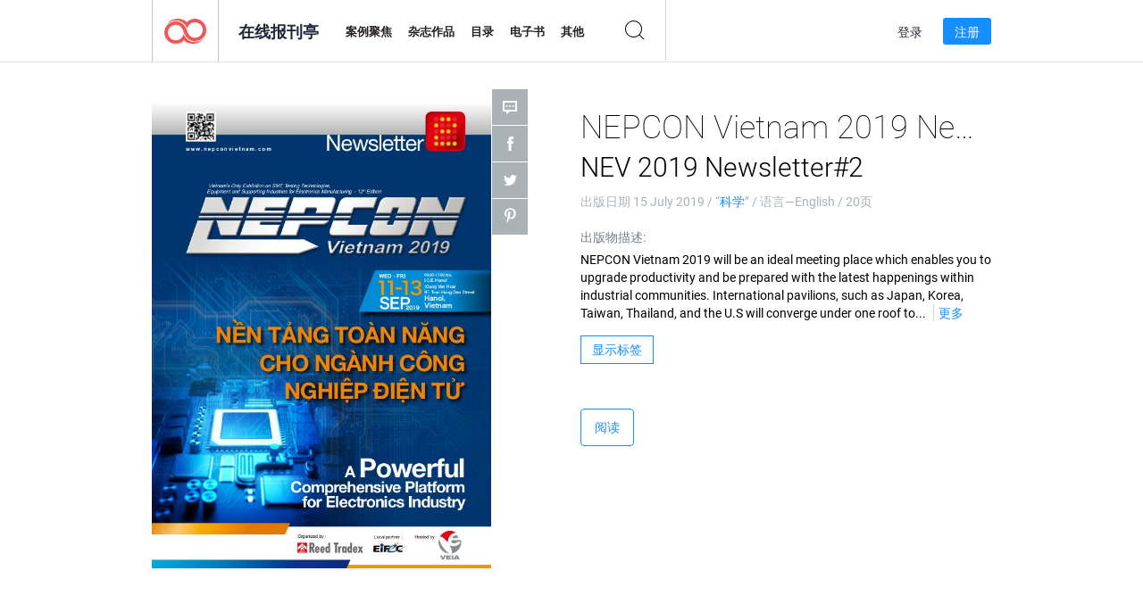

--- FILE ---
content_type: text/html; charset=UTF-8
request_url: https://newsstand.joomag.com/zh/nepcon-vietnam-2019-newsletter-2-nev-2019-newsletter2/0931083001563172556
body_size: 6237
content:
<!DOCTYPE html>
<html
        lang="zh"
        class="  jm-desktop"
        data-fb-app-id="185909391439821"
>
<head>
    <meta charset="utf-8">
    <meta http-equiv="X-UA-Compatible" content="IE=edge,chrome=1"/>
    <meta http-equiv="Content-Type" content="text/html; charset=utf-8"/>
    <meta name="csrf-token" content="bqLAZHZNfnIHyaaTzB5ell3j92lIQivbLK5Kxo4T97wqts3m1IC3VZ2X2PGYP815pNZXTBHCgySlxoUj1DsPAw">
    
    <title>NEPCON Vietnam 2019 Newsletter #2 NEV 2019 Newsletter#2 | Joomag在线报刊亭</title>

        <meta name="description" content="从Joomag在线获取NEPCON Vietnam 2019 Newsletter #2 NEV 2019 Newsletter#2订阅和出版物的数字版本。从Joomag-The Digital Newsstand购买，下载和阅读iPad，iPhone，Android，平板电脑，Kindle Fire，Windows 8，Web，Mac和PC上的NEPCON Vietnam 2019 Newsletter #2 NEV 2019 Newsletter#2。"/>
    <meta name="keywords" content="technology,vietnam,electronics,industrial,industry,nepcon"/>
    <meta property="fb:app_id" content="185909391439821"/>
    <meta property="og:description" content="从Joomag在线获取NEPCON Vietnam 2019 Newsletter #2 NEV 2019 Newsletter#2订阅和出版物的数字版本。从Joomag-The Digital Newsstand购买，下载和阅读iPad，iPhone，Android，平板电脑，Kindle Fire，Windows 8，Web，Mac和PC上的NEPCON Vietnam 2019 Newsletter #2 NEV 2019 Newsletter#2。"/>
    
    <meta property="og:title" content="NEPCON Vietnam 2019 Newsletter #2 NEV 2019 Newsletter#2 | Joomag在线报刊亭"/>
    
            <meta property="og:image" name="image" content="https://s10cdn.joomag.com/res_mag/0/150/150948/1950408/thumbs/47345352.jpg?1563173517"/>
            <meta property="og:url" content="https://viewer.joomag.com/nepcon-vietnam-2019-newsletter-2-nev-2019-newsletter2/0931083001563172556"/>
            <meta name="medium" content="video" />
            <meta property="og:type" content="video"/>
            <meta property="og:video:width" content="398" />
            <meta property="og:video:height" content="224" />
            <meta property="og:video:type" content="application/x-shockwave-flash" />
            <meta property="og:site_name" content="Joomag"/>
            <meta name="twitter:card" content="summary_large_image">
            <meta name="twitter:site" content="@joomag">
            <meta name="twitter:title" content="NEPCON Vietnam 2019 Newsletter #2 NEV 2019 Newsletter#2">
            <meta name="twitter:description" content="从Joomag在线获取NEPCON Vietnam 2019 Newsletter #2 NEV 2019 Newsletter#2订阅和出版物的数字版本。从Joomag-The Digital Newsstand购买，下载和阅读iPad，iPhone，Android，平板电脑，Kindle Fire，Windows 8，Web，Mac和PC上的NEPCON Vietnam 2019 Newsletter #2 NEV 2019 Newsletter#2。">
            <meta name="twitter:image" content="https://s10cdn.joomag.com/res_mag/0/150/150948/1950408/thumbs/47345352.jpg?1563173517">
            <meta name="twitter:image:height" content="300">
                <link rel="canonical" href="https://newsstand.joomag.com/zh/nepcon-vietnam-2019-newsletter-2-nev-2019-newsletter2/0931083001563172556" />
    
    <script type="text/javascript" src="https://static.joomag.com/static/js/joomag.js?_=6.13.7"></script>

            <script type="text/javascript" data-cookieconsent="ignore">
            var dataLayer = [
                {
                    'name': '',
                    'email': '',
                    'user_id': '',
                    'account_id': '',
                    'account_plan': '',
                    'is_reader': false,
                    'is_owner': false,
                    'reg_date_timestamp': 0,
                    'hsc_token': '',
                    'office_code': ''
                }
            ];

            
                    </script>

        <!-- Google Tag Manager -->
        <script data-cookieconsent="ignore">(function(w,d,s,l,i){w[l]=w[l]||[];w[l].push({'gtm.start':
                    new Date().getTime(),event:'gtm.js'});var f=d.getElementsByTagName(s)[0],
                j=d.createElement(s),dl=l!='dataLayer'?'&l='+l:'';j.async=true;j.src=
                'https://www.googletagmanager.com/gtm.js?id='+i+dl;f.parentNode.insertBefore(j,f);
            })(window,document,'script','dataLayer','GTM-WVG733');</script>
        <!-- End Google Tag Manager -->
    
    <script type="text/javascript">
        (function(){
            var ie=function(){for(var a=3,b=document.createElement("div"),c=b.getElementsByTagName("i");b.innerHTML="\x3c!--[if gt IE "+ ++a+"]><i></i><![endif]--\x3e",c[0];);return 4<a?a:void 0}();

                if (ie < 9) {
                window.location.href = 'https://www.joomag.com/zh/not-supported-browser';
            }
            })();
    </script>

            <link rel="apple-touch-icon" sizes="180x180" href=https://app.joomag.com/assets/ico/app/apple-touch-icon.png>
    
            <link rel="mask-icon" href="https://app.joomag.com//assets/ico/safari-pinned-tab.svg" color="#158fff">
    
            <link rel="icon" type="image/png" sizes="32x32" href=https://app.joomag.com/assets/ico/favicon-32x32.png>
        <link rel="icon" type="image/png" sizes="16x16" href=https://app.joomag.com/assets/ico/favicon-16x16.png>
    
    <!-- Error?-->
            <link type="text/css" rel="stylesheet" href="https://static.joomag.com/static/css/joomag.css?_=6.13.7" />
    
    <script type="text/javascript" src="//use.typekit.net/olb8zpk.js"></script>
    <script type="text/javascript">try{Typekit.load();}catch(e){}</script>
    <link type="text/css" rel="stylesheet" href=https://app.joomag.com/assets/fonts/fonts.css />

    <link type="text/css" rel="stylesheet" href="https://static.joomag.com/static/css/pages/newsstand.css?_=6.13.7" />
    <!-- HTML5 shim and Respond.js IE8 support of HTML5 elements and media queries -->
    <!--[if lt IE 9]>
    <script src="/assets/js/ie/html5shiv.js"></script>
    <script src="/assets/js/ie/respond.min.js"></script>
    <![endif]-->

    <script type="text/javascript" src="https://static.joomag.com/static/js/pages/newsstand.js?_=6.13.7"></script>    <script type="text/javascript" src="https://app.joomag.com//static/locale/zh.js?_=6.13.7"></script>

    
        <script>
        (function(i,s,o,g,r,a,m){i['GoogleAnalyticsObject']=r;i[r]=i[r]||function(){
            (i[r].q=i[r].q||[]).push(arguments)},i[r].l=1*new Date();a=s.createElement(o),
                m=s.getElementsByTagName(o)[0];a.async=1;a.src=g;m.parentNode.insertBefore(a,m)
        })(window,document,'script','//www.google-analytics.com/analytics.js','ga');

        ga('create', "UA-7054419-13", "newsstand.joomag.com");

        
                ga('send', 'pageview');
    </script>
    

    

            <script>
                window.intercomSettings = {"app_id":"ue3kdzui"};
            </script>

            <script id="Cookiebot" src="https://consent.cookiebot.com/uc.js" data-cbid="bb88d228-984f-4d2c-b2ec-9d951dcda17c"
                data-blockingmode="auto" type="text/javascript"
                data-culture="zh"
                data-georegions="{'region':'AT, BE, BG, CY, CZ, DE, DK, EE, ES, FI, FR, GR, HR, HU, IE, IT, LT, LU, LV, MT, NL, PL, PT, RO, SE, SI, SK, GB','cbid':'4a9f286a-b352-4636-9d11-6f206899f7f9'},{'region':'US-06','cbid':'ee318ebf-3d44-4733-ba6f-e41dc7db7ef4'}"></script>
    
            <base href="https://app.joomag.com/">
    </head>
<body data-environment="production" class="">
<!-- Google Tag Manager (noscript) -->
<noscript><iframe src="https://www.googletagmanager.com/ns.html?id=GTM-WVG733"
                  height="0" width="0" style="display:none;visibility:hidden"></iframe></noscript>
<!-- End Google Tag Manager (noscript) -->

    
<header class="j-header j-header-newsstand">
    <div class="container j-newsstand-header-container">
        <div class="j-header-nav navbar navbar-default" data-opened-page="newsstand">
            <div class="j-logo-container navbar-header">
                <a href="https://newsstand.joomag.com/zh/featured" title="首页" rel="home">
                    <img class="j-logo" src="https://app.joomag.com/p.gif" alt="首页" />
                </a>
            </div>
            <div class="j-header-page-title">
                在线报刊亭            </div>
            <nav class="j-main-navbar">
                <div class="j-head-navigation-wrapper">
                    <ul class="nav navbar-nav" role="navigation">
                        <li>
                            <a href="https://newsstand.joomag.com/zh/featured" data-page="featured">
                                案例聚焦                            </a>
                        </li>
                        <li>
                            <a href="https://newsstand.joomag.com/zh/magazines" data-page="magazines">
                                杂志作品                            </a>
                        </li>
                        <li>
                            <a href="https://newsstand.joomag.com/zh/catalogues" data-page="catalogues">
                                目录                            </a>
                        </li>
                        <li>
                            <a href="https://newsstand.joomag.com/zh/e-books" data-page="e-books">
                                电子书                            </a>
                        </li>
                        <li>
                            <a href="https://newsstand.joomag.com/zh/others" data-page="others">
                                其他                            </a>
                        </li>
                    </ul>
                    <div class="j-main-search-panel-container">
                        <div class="j-main-search-panel ">
                            <form method="get" action="https://newsstand.joomag.com/zh">
                                <input class="j-search-input" name="q" value="" placeholder="输入标题...."/>
                                <input type="hidden" name="_csrf_token" value="bqLAZHZNfnIHyaaTzB5ell3j92lIQivbLK5Kxo4T97wqts3m1IC3VZ2X2PGYP815pNZXTBHCgySlxoUj1DsPAw">
                            </form>
                            <a href="#" class="j-search-btn">
                                <span class="j-search-btn-icon"></span>
                            </a>
                        </div>
                    </div>
                </div>
            </nav>
            <nav class="navbar-right j-login-toolbar-container">
                                        <ul class="j-unlogged-menu">
                        <li>
                            <a href="https://app.joomag.com/zh/login?reader" class="btn btn-sm j-login-btn">登录</a>
                        </li>
                        <li>
                            <a href="https://app.joomag.com/zh/signup/newsstand" class="btn btn-sm j-signup-btn">注册</a>
                        </li>
                    </ul>
                            </nav>
        </div>
    </div>
    <script type="text/javascript">
        (function(e){
            // Setup Main navigation
            var activePage = '';

            if (activePage !== '') {
                $('.j-header-newsstand .j-main-navbar a[data-page="' + activePage + '"]').addClass('active');
            }

            // Setup newsstand search box
            {
                var $newsstandNav = $('.j-header.j-header-newsstand'),
                    $searchPanel = $newsstandNav.find('.j-main-search-panel'),
                    $searchBtn = $searchPanel.find('.j-search-btn'),
                    $searchInput = $searchPanel.find('.j-search-input');

                if( $searchPanel.is('.active') ) {
                    $searchPanel.addClass('active');
                }

                $searchBtn.click(function(e){
                    e.preventDefault();

                    if( $searchPanel.is('.active') ) {
                        $searchPanel.removeClass('active');
                        $searchInput.val('');
                    } else {
                        $searchPanel.addClass('active');
                        $searchInput.focus();
                    }
                });
            }
        })();
    </script>
</header>
    <div class="j-content">
        <script type="text/javascript" src="https://app.joomag.com//static/locale/pages/newsstand/zh.js?_=6.13.7"></script>
<div class="j-newsstand-page container">
<script type="text/template" id="jMagItemTPL">
    <div class="j-magazine <%- cssClass %> <%- blurryCssClass %>" <%- customAttributeStr %> itemscope itemtype="http://schema.org/Article">
        <a class="mag-image-wrap" href="<%- infoPage %>" title="<%- title %>">
            <img class="j-cover" src="<%- cover %>" alt="<%- title %>" itemprop="image"/>
            <%- blurOverlayHtml %>
            <span class="j-hover-overlay">立刻阅读</span>
        </a>
        <div class="j-title-box">
            <h3 class="j-title" itemprop="name"><a href="<%- infoPage %>"><%- title %></a></h3>
        </div>
        <div class="j-details-box">
            <i class="j-arrow"></i>
            <a class="j-title" href="<%- infoPage %>" itemprop="url"><%- title %></a>
            <p>
                类别: <a href="<%- categoryPage %>"><%- category %></a>
            </p>
        </div>
    </div>
</script>


    <div class="j-magazine-page" xmlns="http://www.w3.org/1999/html">
        <div class="row j-magazine-container" itemscope itemtype="http://schema.org/Article">
    <div class="col-md-5 j-cover-section j-loading ">
        <i class="j-loader"></i>
        <a class="j-cover" data-href="https://viewer.joomag.com/nepcon-vietnam-2019-newsletter-2-nev-2019-newsletter2/0931083001563172556" title="NEPCON Vietnam 2019 Newsletter #2 NEV 2019 Newsletter#2" target="_blank">
            <img src="https://s10cdn.joomag.com/res_mag/0/150/150948/1950408/thumbs/47345352.jpg?1563173517" alt="NEPCON Vietnam 2019 Newsletter #2 NEV 2019 Newsletter#2" itemprop="image" />

            
            <span class="j-hover-overlay">点击阅读</span>
        </a>
        <ul class="j-social-networks">
            <li class="j-comments-counter">
                <div class="j-social-btn">
                    <div class="j-text">
                        <fb:comments-count href=https://viewer.joomag.com/-/0931083001563172556></fb:comments-count>
                        评论                    </div>
                    <span class="j-icon"><i></i></span>
                    <i class="j-shadow"></i>
                </div>
            </li>
            <li class="j-facebook">
                <div class="j-social-btn">
                    <div class="j-text">
                        <div class="fb-like" data-href="https://viewer.joomag.com/-/0931083001563172556" data-width="150" data-layout="button_count"
                             data-action="like" data-show-faces="false" data-colorscheme="light" data-share="false"></div>
                    </div>
                    <span class="j-icon"><i></i></span>
                    <i class="j-shadow"></i>
                </div>
                <div id="fb-root"></div>
                <script>(function(d, s, id) {
                        var js, fjs = d.getElementsByTagName(s)[0];
                        if (d.getElementById(id)) return;
                        js = d.createElement(s); js.id = id;
                        js.src = "//connect.facebook.net/en_US/all.js#xfbml=1&appId=185909391439821";
                        fjs.parentNode.insertBefore(js, fjs);
                    }(document, 'script', 'facebook-jssdk'));</script>
            </li>
            <li class="j-twitter">
                <div class="j-social-btn">
                    <div class="j-text">
                        <a class="twitter-share-button" href="https://twitter.com/share" data-href="https://newsstand.joomag.com/zh/nepcon-vietnam-2019-newsletter-2-nev-2019-newsletter2/0931083001563172556"
                           data-via="joomag" data-lang="en">Tweet</a>
                    </div>
                    <span class="j-icon"><i></i></span>
                    <i class="j-shadow"></i>
                </div>
                <script>!function(d,s,id){var js,fjs=d.getElementsByTagName(s)[0];if(!d.getElementById(id)){js=d.createElement(s);js.id=id;js.src="https://platform.twitter.com/widgets.js";fjs.parentNode.insertBefore(js,fjs);}}(document,"script","twitter-wjs");</script>
            </li>
            <li class="j-pinterest">
                <div class="j-social-btn">
                    <div class="j-text">
                        <a href="//www.pinterest.com/pin/create/button/?url=https%3A%2F%2Fnewsstand.joomag.com%2Fzh%2Fnepcon-vietnam-2019-newsletter-2-nev-2019-newsletter2%2F0931083001563172556&media=https%3A%2F%2Fs10cdn.joomag.com%2Fres_mag%2F0%2F150%2F150948%2F1950408%2Fthumbs%2F47345352.jpg%3F1563173517&description=NEPCON+Vietnam+2019+Newsletter+%232+NEV+2019+Newsletter%232"
                           data-pin-do="buttonPin" data-pin-config="beside" data-pin-color="white">
                            <img src="//assets.pinterest.com/images/pidgets/pinit_fg_en_rect_white_20.png" />
                        </a>
                    </div>
                    <span class="j-icon"><i></i></span>
                    <i class="j-shadow"></i>
                </div>
                <script type="text/javascript">
                    (function(d){
                        var f = d.getElementsByTagName('SCRIPT')[0], p = d.createElement('SCRIPT');
                        p.type = 'text/javascript';
                        p.async = true;
                        p.src = '//assets.pinterest.com/js/pinit.js';
                        f.parentNode.insertBefore(p, f);
                    }(document));
                </script>
            </li>
        </ul>
    </div>
    <div class="col-md-6 col-md-offset-1 j-information-section">
        <h1 class="j-title-block" itemprop="name">
            <p class="j-magazine-title" title="NEPCON Vietnam 2019 Newsletter #2">NEPCON Vietnam 2019 Newsletter #2</p>
            <span class="j-issue-volume">NEV 2019 Newsletter#2</span>
        </h1>
                    <div class="j-publish-info">
                出版日期 <time itemprop='datePublished' datetime='2019-07-15'>15 July 2019</time> / “<a href="https://newsstand.joomag.com/zh/magazines/science-and-tech/science">科学</a>” / 语言—<span itemprop='inLanguage'>English</span> / 20页            </div>
                            <label>出版物描述:</label>
            <div class="j-description" itemprop="description">
                <span class="j-text">
                    NEPCON Vietnam 2019 will be an ideal meeting place which enables you to upgrade productivity and be prepared with the latest happenings within industrial communities.  International pavilions, such as Japan, Korea, Taiwan, Thailand, and the U.S will converge under one roof to offer you intensive experience to participate deeply and effectively in global value chain.                </span>
                <span class="j-rest-text"></span>
                <i class="j-sep"></i>
                <a class="j-show-more">更多</a>
            </div>
                            <div class="j-tags-section j-hide-list">
                <span class="j-show-tags-btn">显示标签</span>
                <div class="j-tags-list">
                    <span class="j-label">标签:</span>
                    <span itemprop="keywords"><a href='https://newsstand.joomag.com/zh/tag/technology'>technology</a> &middot; <a href='https://newsstand.joomag.com/zh/tag/vietnam'>vietnam</a> &middot; <a href='https://newsstand.joomag.com/zh/tag/electronics'>electronics</a> &middot; <a href='https://newsstand.joomag.com/zh/tag/industrial'>industrial</a> &middot; <a href='https://newsstand.joomag.com/zh/tag/industry'>industry</a> &middot; <a href='https://newsstand.joomag.com/zh/tag/nepcon'>nepcon</a></span>
                </div>
            </div>
                <div class="j-actions-section">
                            <div class="j-main-actions">
                    <a href="https://viewer.joomag.com/nepcon-vietnam-2019-newsletter-2-nev-2019-newsletter2/0931083001563172556" class="btn btn-primary" target="_blank" itemprop="url">
                        阅读</a>

                                    </div>
            
            
        </div>
    </div>
    </div>
    <div class="j-comments-container">
        <div class="j-comments-block">
            <div class="j-comments">
                <div id="fb-root"></div>
                <script>(function(d, s, id) {
                        var js, fjs = d.getElementsByTagName(s)[0];
                        if (d.getElementById(id)) return;
                        js = d.createElement(s); js.id = id;
                        js.src = "//connect.facebook.net/en_US/all.js#xfbml=1&appId=" + joomag.config.fb.APP_ID;
                        fjs.parentNode.insertBefore(js, fjs);
                    }(document, 'script', 'facebook-jssdk'));</script>

                <div class="fb-comments" data-href="https://viewer.joomag.com/-/0931083001563172556" data-width="780" data-numposts="5" data-colorscheme="light"></div>
            </div>
            <i class="j-close-btn"></i>
        </div>
    </div>
            </div>
    <script type="text/javascript">
        (function(){
            var page = new joomag.frontend.newsstandPage({
                mag_list_container: '.j-magazines-column-view',
                mag_page: '.j-magazine-page',
                setID: '1250318',
                setUID: 'M0326477001563172504',
                issueUID: '0931083001563172556',
                mag_tpl: $('script#jMagItemTPL').html(),
                filtration: {
                    feed: 'related_magazines',
                    issue_uid: '0931083001563172556'
                },
                urls: {
                    readMagazine: 'https://viewer.joomag.com/nepcon-vietnam-2019-newsletter-2-nev-2019-newsletter2/0931083001563172556'
                }
            });

            page.initMagazinePage();

            joomag.removeScriptTag();
        })();
    </script>
</div>
    </div>
    <footer class="j-footer j-footer-newsstand">
    <div class="j-footer-primary container">
        <div class="row">
            <div class="col-xs-6 col-sm-3 col-md-3 col-lg-3 j-footer-links">
                <h5>公司讯息</h5>
                <ul class="list-unstyled">
                    <li>
                        <a href="https://www.joomag.com/">首页</a>
                    </li>
                    <li>
                        <a href="https://www.joomag.com/zh/about-us">关于我们</a>
                    </li>
                                        <li>
                        <a href="https://blog.joomag.com/" target="_blank">博客</a>
                    </li>
                    <li>
                        <a href="#contact-us" onclick="return false">联系我们</a>
                    </li>
                </ul>
            </div>
            <div class="col-xs-12 col-sm-3 col-md-3 col-lg-3 pull-right">
                <div class="j-footer-social">
                    <ul class="list-inline">
                        <li>
                            <a href="http://www.facebook.com/joomag" target="_blank" title="Facebook"
                               class="j-facebook"></a>
                        </li>
                        <li>
                            <a href="http://twitter.com/Joomag" target="_blank" title="Twitter" class="j-twitter"></a>
                        </li>
                        <li>
                            <a href="http://www.linkedin.com/company/joomag" target="_blank" title="LinkedIn"
                               class="j-linkedin"></a>
                        </li>
                    </ul>
                </div>
                                <div class="text-center j-footer-address-box en">
                    <address>
                        <a href="https://www.google.com/maps/place/75 E. Santa Clara St., Floor 6, San Jose, CA 95113"
                           target="_blank" property="address" typeof="PostalAddress">
                            <span property="streetAddress">75 E. Santa Clara St., Floor 6<br></span>
                            <span property="addressLocality">San Jose</span>,
                            <span property="addressRegion">CA</span>
                            <span property="postalCode">95113</span>
                        </a>
                    </address>

                    <a href="tel:+18888548036" class="j-telephone"
                       property="telephone" content="+18888548036">
                        +1 888 854 8036                    </a>

                    <time class="j-opening-hours" property="openingHours"
                          datetime="Mo-Fr 8am-5pm -8:00">Mon-Fri 8am-5pm PST</time>
                </div>
                                </div>
        </div>
    </div>
    <div class="j-footer-secondary">
        <div class="container">
            <div class="navbar navbar-default">
                <div class="navbar-header">
                    <span class="j-copyright-text">&copy; 2026 Joomag, Inc. 版权所有</span>
                </div>
                <ul class="nav navbar-nav navbar-right">
                    <li>
                        <a href="https://www.joomag.com/zh/privacy" target="_blank" rel="nofollow">隐私政策</a>
                    </li>
                    <li>
                        <a href="https://www.joomag.com/zh/terms" target="_blank" rel="nofollow">服务条款</a>
                    </li>
                                            <li class="dropup" style="width: auto; white-space:nowrap;">
                            <a href="https://newsstand.joomag.com/zh/nepcon-vietnam-2019-newsletter-2-nev-2019-newsletter2/0931083001563172556" class="dropdown-toggle"
                               data-toggle="dropdown">语言—中文                                <b class="caret"></b></a>
                            <ul class="dropdown-menu" style="min-width: 100%; width: 100%;">
                                                                    <li><a href="https://newsstand.joomag.com/en/nepcon-vietnam-2019-newsletter-2-nev-2019-newsletter2/0931083001563172556">English</a>
                                    </li>
                                                                    <li><a href="https://newsstand.joomag.com/de/nepcon-vietnam-2019-newsletter-2-nev-2019-newsletter2/0931083001563172556">Deutsch</a>
                                    </li>
                                                                    <li><a href="https://newsstand.joomag.com/es/nepcon-vietnam-2019-newsletter-2-nev-2019-newsletter2/0931083001563172556">Español</a>
                                    </li>
                                                                    <li><a href="https://newsstand.joomag.com/ru/nepcon-vietnam-2019-newsletter-2-nev-2019-newsletter2/0931083001563172556">Русский</a>
                                    </li>
                                                                    <li><a href="https://newsstand.joomag.com/fr/nepcon-vietnam-2019-newsletter-2-nev-2019-newsletter2/0931083001563172556">Français</a>
                                    </li>
                                                                    <li><a href="https://newsstand.joomag.com/pt-BR/nepcon-vietnam-2019-newsletter-2-nev-2019-newsletter2/0931083001563172556">Português (Brasil)</a>
                                    </li>
                                                            </ul>
                        </li>
                                    </ul>
            </div>
        </div>
    </div>
</footer>

    <!-- Modal -->
    <div class="modal fade" id="j-remote-modal-dialog" tabindex="-1" role="dialog" aria-hidden="true">
    </div><!-- /.modal -->
</body>
</html>
